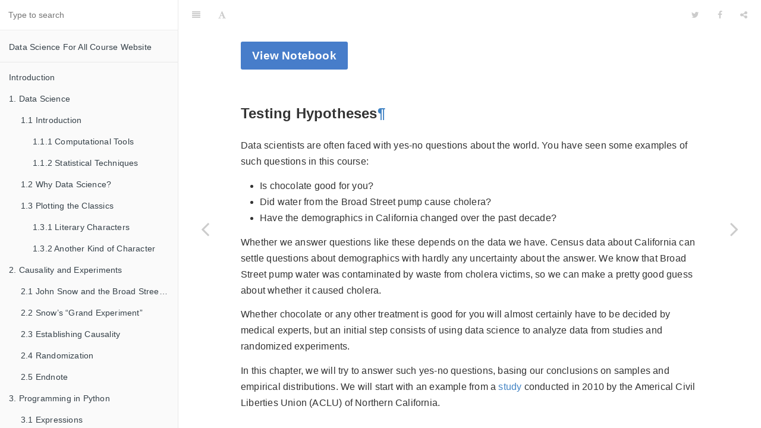

--- FILE ---
content_type: text/html; charset=utf-8
request_url: https://www.cs.cornell.edu/courses/cs1380/2018sp/textbook/chapters/10/testing-hypotheses.html
body_size: 42787
content:

<!DOCTYPE HTML>
<html lang="" >
    <head>
        <meta charset="UTF-8">
        <meta content="text/html; charset=utf-8" http-equiv="Content-Type">
        <title>10. Testing Hypotheses · GitBook</title>
        <meta http-equiv="X-UA-Compatible" content="IE=edge" />
        <meta name="description" content="">
        <meta name="generator" content="GitBook 3.2.3">
        
        
        
    
    <link rel="stylesheet" href="../../gitbook/style.css">

    
            
                
                <link rel="stylesheet" href="../../gitbook/gitbook-plugin-highlight/website.css">
                
            
                
                <link rel="stylesheet" href="../../gitbook/gitbook-plugin-search/search.css">
                
            
                
                <link rel="stylesheet" href="../../gitbook/gitbook-plugin-fontsettings/website.css">
                
            
        

    

    
        
        <link rel="stylesheet" href="../../styles/website.css">
        
    
        
    
        
    
        
    
        
    
        
    

        
    
    
    <meta name="HandheldFriendly" content="true"/>
    <meta name="viewport" content="width=device-width, initial-scale=1, user-scalable=no">
    <meta name="apple-mobile-web-app-capable" content="yes">
    <meta name="apple-mobile-web-app-status-bar-style" content="black">
    <link rel="apple-touch-icon-precomposed" sizes="152x152" href="../../gitbook/images/apple-touch-icon-precomposed-152.png">
    <link rel="shortcut icon" href="../../gitbook/images/favicon.ico" type="image/x-icon">

    
    <link rel="next" href="1/jury-selection.html" />
    
    
    <link rel="prev" href="../09/3/empirical-distribution-of-a-statistic.html" />
    

    </head>
    <body>
        
<div class="book">
    <div class="book-summary">
        
            
<div id="book-search-input" role="search">
    <input type="text" placeholder="Type to search" />
</div>

            
                <nav role="navigation">
                


<ul class="summary">
    
    
    
        
        <li>
            <a href="http://www.cs.cornell.edu/courses/cs1380/2018sp/" target="_blank" class="custom-link">Data Science For All Course Website</a>
        </li>
    
    

    
    <li class="divider"></li>
    

    
        
        
    
        <li class="chapter " data-level="1.1" data-path="../../">
            
                <a href="../../">
            
                    
                    Introduction
            
                </a>
            

            
        </li>
    
        <li class="chapter " data-level="1.2" data-path="../01/what-is-data-science.html">
            
                <a href="../01/what-is-data-science.html">
            
                    
                    1. Data Science
            
                </a>
            

            
            <ul class="articles">
                
    
        <li class="chapter " data-level="1.2.1" data-path="../01/1/intro.html">
            
                <a href="../01/1/intro.html">
            
                    
                    1.1 Introduction
            
                </a>
            

            
            <ul class="articles">
                
    
        <li class="chapter " data-level="1.2.1.1" data-path="../01/1/1/computational-tools.html">
            
                <a href="../01/1/1/computational-tools.html">
            
                    
                    1.1.1 Computational Tools
            
                </a>
            

            
        </li>
    
        <li class="chapter " data-level="1.2.1.2" data-path="../01/1/2/statistical-techniques.html">
            
                <a href="../01/1/2/statistical-techniques.html">
            
                    
                    1.1.2 Statistical Techniques
            
                </a>
            

            
        </li>
    

            </ul>
            
        </li>
    
        <li class="chapter " data-level="1.2.2" data-path="../01/2/why-data-science.html">
            
                <a href="../01/2/why-data-science.html">
            
                    
                    1.2 Why Data Science?
            
                </a>
            

            
        </li>
    
        <li class="chapter " data-level="1.2.3" data-path="../01/3/plotting-the-classics.html">
            
                <a href="../01/3/plotting-the-classics.html">
            
                    
                    1.3 Plotting the Classics
            
                </a>
            

            
            <ul class="articles">
                
    
        <li class="chapter " data-level="1.2.3.1" data-path="../01/3/1/literary-characters.html">
            
                <a href="../01/3/1/literary-characters.html">
            
                    
                    1.3.1 Literary Characters
            
                </a>
            

            
        </li>
    
        <li class="chapter " data-level="1.2.3.2" data-path="../01/3/2/another-kind-of-character.html">
            
                <a href="../01/3/2/another-kind-of-character.html">
            
                    
                    1.3.2 Another Kind of Character
            
                </a>
            

            
        </li>
    

            </ul>
            
        </li>
    

            </ul>
            
        </li>
    
        <li class="chapter " data-level="1.3" data-path="../02/causality-and-experiments.html">
            
                <a href="../02/causality-and-experiments.html">
            
                    
                    2. Causality and Experiments
            
                </a>
            

            
            <ul class="articles">
                
    
        <li class="chapter " data-level="1.3.1" data-path="../02/1/observation-and-visualization-john-snow-and-the-broad-street-pump.html">
            
                <a href="../02/1/observation-and-visualization-john-snow-and-the-broad-street-pump.html">
            
                    
                    2.1 John Snow and the Broad Street Pump
            
                </a>
            

            
        </li>
    
        <li class="chapter " data-level="1.3.2" data-path="../02/2/snow-s-grand-experiment.html">
            
                <a href="../02/2/snow-s-grand-experiment.html">
            
                    
                    2.2 Snow’s “Grand Experiment”
            
                </a>
            

            
        </li>
    
        <li class="chapter " data-level="1.3.3" data-path="../02/3/establishing-causality.html">
            
                <a href="../02/3/establishing-causality.html">
            
                    
                    2.3 Establishing Causality
            
                </a>
            

            
        </li>
    
        <li class="chapter " data-level="1.3.4" data-path="../02/4/randomization.html">
            
                <a href="../02/4/randomization.html">
            
                    
                    2.4 Randomization
            
                </a>
            

            
        </li>
    
        <li class="chapter " data-level="1.3.5" data-path="../02/5/endnote.html">
            
                <a href="../02/5/endnote.html">
            
                    
                    2.5 Endnote
            
                </a>
            

            
        </li>
    

            </ul>
            
        </li>
    
        <li class="chapter " data-level="1.4" data-path="../03/programming-in-python.html">
            
                <a href="../03/programming-in-python.html">
            
                    
                    3. Programming in Python
            
                </a>
            

            
            <ul class="articles">
                
    
        <li class="chapter " data-level="1.4.1" data-path="../03/1/expressions.html">
            
                <a href="../03/1/expressions.html">
            
                    
                    3.1 Expressions
            
                </a>
            

            
        </li>
    
        <li class="chapter " data-level="1.4.2" data-path="../03/2/numbers.html">
            
                <a href="../03/2/numbers.html">
            
                    
                    3.2 Numbers
            
                </a>
            

            
        </li>
    
        <li class="chapter " data-level="1.4.3" data-path="../03/3/names.html">
            
                <a href="../03/3/names.html">
            
                    
                    3.3 Names
            
                </a>
            

            
            <ul class="articles">
                
    
        <li class="chapter " data-level="1.4.3.1" data-path="../03/3/1/example-growth-rates.html">
            
                <a href="../03/3/1/example-growth-rates.html">
            
                    
                    3.3.1 Example: Growth Rates
            
                </a>
            

            
        </li>
    

            </ul>
            
        </li>
    
        <li class="chapter " data-level="1.4.4" data-path="../03/4/call-expressions.html">
            
                <a href="../03/4/call-expressions.html">
            
                    
                    3.4 Call Expressions
            
                </a>
            

            
        </li>
    

            </ul>
            
        </li>
    
        <li class="chapter " data-level="1.5" data-path="../04/data-types.html">
            
                <a href="../04/data-types.html">
            
                    
                    4. Data Types
            
                </a>
            

            
            <ul class="articles">
                
    
        <li class="chapter " data-level="1.5.1" data-path="../04/1/strings.html">
            
                <a href="../04/1/strings.html">
            
                    
                    4.1 Strings
            
                </a>
            

            
            <ul class="articles">
                
    
        <li class="chapter " data-level="1.5.1.1" data-path="../04/1/1/string-methods.html">
            
                <a href="../04/1/1/string-methods.html">
            
                    
                    4.1.1 String Methods
            
                </a>
            

            
        </li>
    

            </ul>
            
        </li>
    
        <li class="chapter " data-level="1.5.2" data-path="../04/2/comparisons.html">
            
                <a href="../04/2/comparisons.html">
            
                    
                    4.2 Comparisons
            
                </a>
            

            
        </li>
    
        <li class="chapter " data-level="1.5.3" data-path="../04/3/sequences.html">
            
                <a href="../04/3/sequences.html">
            
                    
                    4.3 Sequences
            
                </a>
            

            
        </li>
    
        <li class="chapter " data-level="1.5.4" data-path="../04/4/arrays.html">
            
                <a href="../04/4/arrays.html">
            
                    
                    4.4 Arrays
            
                </a>
            

            
        </li>
    
        <li class="chapter " data-level="1.5.5" data-path="../04/5/ranges.html">
            
                <a href="../04/5/ranges.html">
            
                    
                    4.5 Ranges
            
                </a>
            

            
        </li>
    
        <li class="chapter " data-level="1.5.6" data-path="../04/6/more-on-arrays.html">
            
                <a href="../04/6/more-on-arrays.html">
            
                    
                    4.6 More on Arrays
            
                </a>
            

            
        </li>
    

            </ul>
            
        </li>
    
        <li class="chapter " data-level="1.6" data-path="../05/tables.html">
            
                <a href="../05/tables.html">
            
                    
                    5. Tables
            
                </a>
            

            
            <ul class="articles">
                
    
        <li class="chapter " data-level="1.6.1" data-path="../05/1/sorting-rows.html">
            
                <a href="../05/1/sorting-rows.html">
            
                    
                    5.1 Sorting Rows
            
                </a>
            

            
        </li>
    
        <li class="chapter " data-level="1.6.2" data-path="../05/2/selecting-rows.html">
            
                <a href="../05/2/selecting-rows.html">
            
                    
                    5.2 Selecting Rows
            
                </a>
            

            
        </li>
    
        <li class="chapter " data-level="1.6.3" data-path="../05/3/example-trends-in-the-population-of-the-united-states.html">
            
                <a href="../05/3/example-trends-in-the-population-of-the-united-states.html">
            
                    
                    5.3 Example: Population Trends
            
                </a>
            

            
        </li>
    
        <li class="chapter " data-level="1.6.4" data-path="../05/4/example-gender-ratio-in-the-us-population.html">
            
                <a href="../05/4/example-gender-ratio-in-the-us-population.html">
            
                    
                    5.4 Example: Trends in Gender
            
                </a>
            

            
        </li>
    

            </ul>
            
        </li>
    
        <li class="chapter " data-level="1.7" data-path="../06/visualization.html">
            
                <a href="../06/visualization.html">
            
                    
                    6. Visualization
            
                </a>
            

            
            <ul class="articles">
                
    
        <li class="chapter " data-level="1.7.1" data-path="../06/1/visualizing-categorical-distributions.html">
            
                <a href="../06/1/visualizing-categorical-distributions.html">
            
                    
                    6.1 Categorical Distributions
            
                </a>
            

            
        </li>
    
        <li class="chapter " data-level="1.7.2" data-path="../06/2/visualizing-numerical-distributions.html">
            
                <a href="../06/2/visualizing-numerical-distributions.html">
            
                    
                    6.2 Numerical Distributions
            
                </a>
            

            
        </li>
    
        <li class="chapter " data-level="1.7.3" data-path="../06/3/overlaid-graphs.html">
            
                <a href="../06/3/overlaid-graphs.html">
            
                    
                    6.3 Overlaid Graphs
            
                </a>
            

            
        </li>
    

            </ul>
            
        </li>
    
        <li class="chapter " data-level="1.8" data-path="../07/functions-and-tables.html">
            
                <a href="../07/functions-and-tables.html">
            
                    
                    7. Functions and Tables
            
                </a>
            

            
            <ul class="articles">
                
    
        <li class="chapter " data-level="1.8.1" data-path="../07/1/applying-a-function-to-a-column.html">
            
                <a href="../07/1/applying-a-function-to-a-column.html">
            
                    
                    7.1 Applying Functions to Columns
            
                </a>
            

            
        </li>
    
        <li class="chapter " data-level="1.8.2" data-path="../07/2/classifying-by-one-variable.html">
            
                <a href="../07/2/classifying-by-one-variable.html">
            
                    
                    7.2 Classifying by One Variable
            
                </a>
            

            
        </li>
    
        <li class="chapter " data-level="1.8.3" data-path="../07/3/cross-classifying-by-more-than-one-variable.html">
            
                <a href="../07/3/cross-classifying-by-more-than-one-variable.html">
            
                    
                    7.3 Cross-Classifying
            
                </a>
            

            
        </li>
    
        <li class="chapter " data-level="1.8.4" data-path="../07/4/joining-tables-by-columns.html">
            
                <a href="../07/4/joining-tables-by-columns.html">
            
                    
                    7.4 Joining Tables by Columns
            
                </a>
            

            
        </li>
    
        <li class="chapter " data-level="1.8.5" data-path="../07/5/bike-sharing-in-the-bay-area.html">
            
                <a href="../07/5/bike-sharing-in-the-bay-area.html">
            
                    
                    7.5 Bike Sharing in the Bay Area
            
                </a>
            

            
        </li>
    

            </ul>
            
        </li>
    
        <li class="chapter " data-level="1.9" data-path="../08/randomness.html">
            
                <a href="../08/randomness.html">
            
                    
                    8. Randomness
            
                </a>
            

            
            <ul class="articles">
                
    
        <li class="chapter " data-level="1.9.1" data-path="../08/1/conditional-statements.html">
            
                <a href="../08/1/conditional-statements.html">
            
                    
                    8.1 Conditional Statements
            
                </a>
            

            
        </li>
    
        <li class="chapter " data-level="1.9.2" data-path="../08/2/iteration.html">
            
                <a href="../08/2/iteration.html">
            
                    
                    8.2 Iteration
            
                </a>
            

            
        </li>
    
        <li class="chapter " data-level="1.9.3" data-path="../08/3/monty-hall-problem.html">
            
                <a href="../08/3/monty-hall-problem.html">
            
                    
                    8.3 The Monty Hall Problem
            
                </a>
            

            
        </li>
    
        <li class="chapter " data-level="1.9.4" data-path="../08/4/finding-probabilities.html">
            
                <a href="../08/4/finding-probabilities.html">
            
                    
                    8.4 Finding Probabilities
            
                </a>
            

            
        </li>
    
        <li class="chapter " data-level="1.9.5" data-path="../08/5/sampling.html">
            
                <a href="../08/5/sampling.html">
            
                    
                    8.5 Sampling
            
                </a>
            

            
        </li>
    

            </ul>
            
        </li>
    
        <li class="chapter " data-level="1.10" data-path="../09/empirical-distributions.html">
            
                <a href="../09/empirical-distributions.html">
            
                    
                    9. Empirical Distributions
            
                </a>
            

            
            <ul class="articles">
                
    
        <li class="chapter " data-level="1.10.1" data-path="../09/1/sampling_from_a_population.html">
            
                <a href="../09/1/sampling_from_a_population.html">
            
                    
                    9.1 Sampling from a Population
            
                </a>
            

            
        </li>
    
        <li class="chapter " data-level="1.10.2" data-path="../09/2/at-the-roulette-table.html">
            
                <a href="../09/2/at-the-roulette-table.html">
            
                    
                    9.2 At the Roulette Table
            
                </a>
            

            
        </li>
    
        <li class="chapter " data-level="1.10.3" data-path="../09/3/empirical-distribution-of-a-statistic.html">
            
                <a href="../09/3/empirical-distribution-of-a-statistic.html">
            
                    
                    9.3 Empirical Distibution of a Statistic
            
                </a>
            

            
        </li>
    

            </ul>
            
        </li>
    
        <li class="chapter active" data-level="1.11" data-path="testing-hypotheses.html">
            
                <a href="testing-hypotheses.html">
            
                    
                    10. Testing Hypotheses
            
                </a>
            

            
            <ul class="articles">
                
    
        <li class="chapter " data-level="1.11.1" data-path="1/jury-selection.html">
            
                <a href="1/jury-selection.html">
            
                    
                    10.1 Jury Selection
            
                </a>
            

            
        </li>
    
        <li class="chapter " data-level="1.11.2" data-path="2/terminology-of-testing.html">
            
                <a href="2/terminology-of-testing.html">
            
                    
                    10.2 Terminology of Testing
            
                </a>
            

            
        </li>
    
        <li class="chapter " data-level="1.11.3" data-path="3/error-probabilities.html">
            
                <a href="3/error-probabilities.html">
            
                    
                    10.3 Error Probabilities
            
                </a>
            

            
        </li>
    
        <li class="chapter " data-level="1.11.4" data-path="4/example-deflategate.html">
            
                <a href="4/example-deflategate.html">
            
                    
                    10.4 Example: Deflategate
            
                </a>
            

            
        </li>
    

            </ul>
            
        </li>
    
        <li class="chapter " data-level="1.12" data-path="../11/estimation.html">
            
                <a href="../11/estimation.html">
            
                    
                    11. Estimation
            
                </a>
            

            
            <ul class="articles">
                
    
        <li class="chapter " data-level="1.12.1" data-path="../11/1/percentiles.html">
            
                <a href="../11/1/percentiles.html">
            
                    
                    11.1 Percentiles
            
                </a>
            

            
        </li>
    
        <li class="chapter " data-level="1.12.2" data-path="../11/2/bootstrap.html">
            
                <a href="../11/2/bootstrap.html">
            
                    
                    11.2 The Bootstrap
            
                </a>
            

            
        </li>
    
        <li class="chapter " data-level="1.12.3" data-path="../11/3/confidence-intervals.html">
            
                <a href="../11/3/confidence-intervals.html">
            
                    
                    11.3 Confidence Intervals
            
                </a>
            

            
        </li>
    
        <li class="chapter " data-level="1.12.4" data-path="../11/4/using-confidence-intervals.html">
            
                <a href="../11/4/using-confidence-intervals.html">
            
                    
                    11.4 Using Confidence Intervals
            
                </a>
            

            
        </li>
    

            </ul>
            
        </li>
    
        <li class="chapter " data-level="1.13" data-path="../12/why-the-mean-matters.html">
            
                <a href="../12/why-the-mean-matters.html">
            
                    
                    12. Why the Mean Matters
            
                </a>
            

            
            <ul class="articles">
                
    
        <li class="chapter " data-level="1.13.1" data-path="../12/1/properties-of-the-mean.html">
            
                <a href="../12/1/properties-of-the-mean.html">
            
                    
                    12.1 Properties of the Mean
            
                </a>
            

            
        </li>
    
        <li class="chapter " data-level="1.13.2" data-path="../12/2/variability.html">
            
                <a href="../12/2/variability.html">
            
                    
                    12.2 Variability
            
                </a>
            

            
        </li>
    
        <li class="chapter " data-level="1.13.3" data-path="../12/3/sd-and-the-normal-curve.html">
            
                <a href="../12/3/sd-and-the-normal-curve.html">
            
                    
                    12.3 The SD and the Normal Curve
            
                </a>
            

            
        </li>
    
        <li class="chapter " data-level="1.13.4" data-path="../12/4/central-limit-theorem.html">
            
                <a href="../12/4/central-limit-theorem.html">
            
                    
                    12.4 The Central Limit Theorem
            
                </a>
            

            
        </li>
    
        <li class="chapter " data-level="1.13.5" data-path="../12/5/variability-of-the-sample-mean.html">
            
                <a href="../12/5/variability-of-the-sample-mean.html">
            
                    
                    12.5 The Variability of the Sample Mean
            
                </a>
            

            
        </li>
    
        <li class="chapter " data-level="1.13.6" data-path="../12/6/choosing-a-sample-size.html">
            
                <a href="../12/6/choosing-a-sample-size.html">
            
                    
                    12.6 Choosing a Sample Size
            
                </a>
            

            
        </li>
    

            </ul>
            
        </li>
    
        <li class="chapter " data-level="1.14" data-path="../13/prediction.html">
            
                <a href="../13/prediction.html">
            
                    
                    13. Prediction
            
                </a>
            

            
            <ul class="articles">
                
    
        <li class="chapter " data-level="1.14.1" data-path="../13/1/correlation.html">
            
                <a href="../13/1/correlation.html">
            
                    
                    13.1 Correlation
            
                </a>
            

            
        </li>
    
        <li class="chapter " data-level="1.14.2" data-path="../13/2/regression-line.html">
            
                <a href="../13/2/regression-line.html">
            
                    
                    13.2 The Regression Line
            
                </a>
            

            
        </li>
    
        <li class="chapter " data-level="1.14.3" data-path="../13/3/method-of-least-squares.html">
            
                <a href="../13/3/method-of-least-squares.html">
            
                    
                    13.3 The Method of Least Squares
            
                </a>
            

            
        </li>
    
        <li class="chapter " data-level="1.14.4" data-path="../13/4/least-squares-regression.html">
            
                <a href="../13/4/least-squares-regression.html">
            
                    
                    13.4 Least Squares Regression
            
                </a>
            

            
        </li>
    
        <li class="chapter " data-level="1.14.5" data-path="../13/5/visual-diagnostics.html">
            
                <a href="../13/5/visual-diagnostics.html">
            
                    
                    13.5 Visual Diagnostics
            
                </a>
            

            
        </li>
    
        <li class="chapter " data-level="1.14.6" data-path="../13/6/numerical-diagnostics.html">
            
                <a href="../13/6/numerical-diagnostics.html">
            
                    
                    13.6 Numerical Diagnostics
            
                </a>
            

            
        </li>
    

            </ul>
            
        </li>
    
        <li class="chapter " data-level="1.15" data-path="../14/inference-for-regression.html">
            
                <a href="../14/inference-for-regression.html">
            
                    
                    14. Inference for Regression
            
                </a>
            

            
            <ul class="articles">
                
    
        <li class="chapter " data-level="1.15.1" data-path="../14/1/regression-model.html">
            
                <a href="../14/1/regression-model.html">
            
                    
                    14.1 A Regression Model
            
                </a>
            

            
        </li>
    
        <li class="chapter " data-level="1.15.2" data-path="../14/2/inference-for-the-true-slope.html">
            
                <a href="../14/2/inference-for-the-true-slope.html">
            
                    
                    14.2 Inference for the True Slope
            
                </a>
            

            
        </li>
    
        <li class="chapter " data-level="1.15.3" data-path="../14/3/prediction-intervals.html">
            
                <a href="../14/3/prediction-intervals.html">
            
                    
                    14.3 Prediction Intervals
            
                </a>
            

            
        </li>
    

            </ul>
            
        </li>
    
        <li class="chapter " data-level="1.16" data-path="../15/classification.html">
            
                <a href="../15/classification.html">
            
                    
                    15. Classification
            
                </a>
            

            
            <ul class="articles">
                
    
        <li class="chapter " data-level="1.16.1" data-path="../15/1/nearest-neighbors.html">
            
                <a href="../15/1/nearest-neighbors.html">
            
                    
                    15.1 Nearest Neighbors
            
                </a>
            

            
        </li>
    
        <li class="chapter " data-level="1.16.2" data-path="../15/2/training-and-testing.html">
            
                <a href="../15/2/training-and-testing.html">
            
                    
                    15.2 Training and Testing
            
                </a>
            

            
        </li>
    
        <li class="chapter " data-level="1.16.3" data-path="../15/3/rows-of-tables.html">
            
                <a href="../15/3/rows-of-tables.html">
            
                    
                    15.3 Rows of Tables
            
                </a>
            

            
        </li>
    
        <li class="chapter " data-level="1.16.4" data-path="../15/4/implementing-the-classifier.html">
            
                <a href="../15/4/implementing-the-classifier.html">
            
                    
                    15.4 Implementing the Classifier
            
                </a>
            

            
        </li>
    
        <li class="chapter " data-level="1.16.5" data-path="../15/5/accuracy-of-the-classifier.html">
            
                <a href="../15/5/accuracy-of-the-classifier.html">
            
                    
                    15.5 The Accuracy of the Classifier
            
                </a>
            

            
        </li>
    
        <li class="chapter " data-level="1.16.6" data-path="../15/6/multiple-regression.html">
            
                <a href="../15/6/multiple-regression.html">
            
                    
                    15.6 Multiple Regression
            
                </a>
            

            
        </li>
    

            </ul>
            
        </li>
    
        <li class="chapter " data-level="1.17" data-path="../16/comparing-two-samples.html">
            
                <a href="../16/comparing-two-samples.html">
            
                    
                    16. Comparing Two Samples
            
                </a>
            

            
            <ul class="articles">
                
    
        <li class="chapter " data-level="1.17.1" data-path="../16/1/two-categorical-distributions.html">
            
                <a href="../16/1/two-categorical-distributions.html">
            
                    
                    16.1 Two Categorical Distributions
            
                </a>
            

            
        </li>
    
        <li class="chapter " data-level="1.17.2" data-path="../16/2/ab-testing.html">
            
                <a href="../16/2/ab-testing.html">
            
                    
                    16.2 A/B Testing
            
                </a>
            

            
        </li>
    
        <li class="chapter " data-level="1.17.3" data-path="../16/3/causality.html">
            
                <a href="../16/3/causality.html">
            
                    
                    16.3 Causality
            
                </a>
            

            
        </li>
    

            </ul>
            
        </li>
    
        <li class="chapter " data-level="1.18" data-path="../17/updating-predictions.html">
            
                <a href="../17/updating-predictions.html">
            
                    
                    17. Updating Predictions
            
                </a>
            

            
            <ul class="articles">
                
    
        <li class="chapter " data-level="1.18.1" data-path="../17/1/more-likely-than-not-binary-classifier.html">
            
                <a href="../17/1/more-likely-than-not-binary-classifier.html">
            
                    
                    17.1 A "More Likely Than Not" Binary Classifier
            
                </a>
            

            
        </li>
    
        <li class="chapter " data-level="1.18.2" data-path="../17/2/making-decisions.html">
            
                <a href="../17/2/making-decisions.html">
            
                    
                    17.2 Making Decisions
            
                </a>
            

            
        </li>
    

            </ul>
            
        </li>
    

    

    <li class="divider"></li>

    <li>
        <a href="https://www.gitbook.com" target="blank" class="gitbook-link">
            Published with GitBook
        </a>
    </li>
</ul>


                </nav>
            
        
    </div>

    <div class="book-body">
        
            <div class="body-inner">
                
                    

<div class="book-header" role="navigation">
    

    <!-- Title -->
    <h1>
        <i class="fa fa-circle-o-notch fa-spin"></i>
        <a href="../.." >10. Testing Hypotheses</a>
    </h1>
</div>




                    <div class="page-wrapper" tabindex="-1" role="main">
                        <div class="page-inner">
                            
<div id="book-search-results">
    <div class="search-noresults">
    
                                <section class="normal markdown-section">
                                
                                <div id="ipython-notebook">
            <a class="interact-button" href="https://github.com/datascienceforall/dsfa-2018sp-public/blob/master/textbook/Testing_Hypotheses.ipynb" target="_blank">View Notebook</a>

<script type="text/x-mathjax-config">
  MathJax.Hub.Config({
    tex2jax: {
      inlineMath: [['$','$']],
      processEscapes: true
    }
  });
</script>
<div class="inner_cell">
<div class="text_cell_render border-box-sizing rendered_html">
<h3 id="Testing-Hypotheses">Testing Hypotheses<a class="anchor-link" href="#Testing-Hypotheses">&#xB6;</a></h3><p>Data scientists are often faced with yes-no questions about the world. You have seen some examples of such questions in this course:</p>
<ul>
<li>Is chocolate good for you?</li>
<li>Did water from the Broad Street pump cause cholera?</li>
<li>Have the demographics in California changed over the past decade?</li>
</ul>
<p>Whether we answer questions like these depends on the data we have. Census data about California can settle questions about demographics with hardly any uncertainty about the answer. We know that Broad Street pump water was contaminated by waste from cholera victims, so we can make a pretty good guess about whether it caused cholera.</p>
<p>Whether chocolate or any other treatment is good for you will almost certainly have to be decided by medical experts, but an initial step consists of using data science to analyze data from studies and randomized experiments.</p>
<p>In this chapter, we will try to answer such yes-no questions, basing our conclusions on samples and empirical distributions. We will start with an example from a <a href="https://www.aclunc.org/sites/default/files/racial_and_ethnic_disparities_in_alameda_county_jury_pools.pdf" title="ACLU_NC report" target="_blank">study</a> conducted in 2010 by the Americal Civil Liberties Union (ACLU) of Northern California.</p></div></div></div>

                                
                                </section>
                            
    </div>
    <div class="search-results">
        <div class="has-results">
            
            <h1 class="search-results-title"><span class='search-results-count'></span> results matching "<span class='search-query'></span>"</h1>
            <ul class="search-results-list"></ul>
            
        </div>
        <div class="no-results">
            
            <h1 class="search-results-title">No results matching "<span class='search-query'></span>"</h1>
            
        </div>
    </div>
</div>

                        </div>
                    </div>
                
            </div>

            
                
                <a href="../09/3/empirical-distribution-of-a-statistic.html" class="navigation navigation-prev " aria-label="Previous page: 9.3 Empirical Distibution of a Statistic">
                    <i class="fa fa-angle-left"></i>
                </a>
                
                
                <a href="1/jury-selection.html" class="navigation navigation-next " aria-label="Next page: 10.1 Jury Selection">
                    <i class="fa fa-angle-right"></i>
                </a>
                
            
        
    </div>

    <script>
        var gitbook = gitbook || [];
        gitbook.push(function() {
            gitbook.page.hasChanged({"page":{"title":"10. Testing Hypotheses","level":"1.11","depth":1,"next":{"title":"10.1 Jury Selection","level":"1.11.1","depth":2,"path":"chapters/10/1/jury-selection.md","ref":"chapters/10/1/jury-selection.md","articles":[]},"previous":{"title":"9.3 Empirical Distibution of a Statistic","level":"1.10.3","depth":2,"path":"chapters/09/3/empirical-distribution-of-a-statistic.md","ref":"chapters/09/3/empirical-distribution-of-a-statistic.md","articles":[]},"dir":"ltr"},"config":{"plugins":[{"name":"mathjax","version":"git+https://github.com/datascienceforall/plugin-mathjax.git#1.1.2-fix-cdn"}],"styles":{"website":"styles/website.css","pdf":"styles/pdf.css","epub":"styles/epub.css","mobi":"styles/mobi.css","ebook":"styles/ebook.css","print":"styles/print.css"},"pluginsConfig":{"mathjax":{"forceSVG":false,"version":"2.6-latest"},"highlight":{},"search":{},"lunr":{"maxIndexSize":1000000,"ignoreSpecialCharacters":false},"sharing":{"facebook":true,"twitter":true,"google":false,"weibo":false,"instapaper":false,"vk":false,"all":["facebook","google","twitter","weibo","instapaper"]},"fontsettings":{"theme":"white","family":"sans","size":2},"theme-default":{"styles":{"website":"styles/website.css","pdf":"styles/pdf.css","epub":"styles/epub.css","mobi":"styles/mobi.css","ebook":"styles/ebook.css","print":"styles/print.css"},"showLevel":false}},"theme":"default","pdf":{"pageNumbers":true,"fontSize":12,"fontFamily":"Arial","paperSize":"a4","chapterMark":"pagebreak","pageBreaksBefore":"/","margin":{"right":62,"left":62,"top":56,"bottom":56}},"structure":{"langs":"LANGS.md","readme":"README.md","glossary":"GLOSSARY.md","summary":"SUMMARY.md"},"variables":{},"links":{"sidebar":{"Data Science For All Course Website":"http://www.cs.cornell.edu/courses/cs1380/2018sp/"}},"gitbook":"3.x.x"},"file":{"path":"chapters/10/testing-hypotheses.md","mtime":"2018-01-22T15:29:57.000Z","type":"markdown"},"gitbook":{"version":"3.2.3","time":"2018-05-17T18:02:23.976Z"},"basePath":"../..","book":{"language":""}});
        });
    </script>
</div>

        
    <script src="../../gitbook/gitbook.js"></script>
    <script src="../../gitbook/theme.js"></script>
    
        
        <script src="https://cdnjs.cloudflare.com/ajax/libs/mathjax/2.7.1/MathJax.js?config=TeX-AMS-MML_HTMLorMML"></script>
        
    
        
        <script src="../../gitbook/gitbook-plugin-mathjax/plugin.js"></script>
        
    
        
        <script src="../../gitbook/gitbook-plugin-search/search-engine.js"></script>
        
    
        
        <script src="../../gitbook/gitbook-plugin-search/search.js"></script>
        
    
        
        <script src="../../gitbook/gitbook-plugin-lunr/lunr.min.js"></script>
        
    
        
        <script src="../../gitbook/gitbook-plugin-lunr/search-lunr.js"></script>
        
    
        
        <script src="../../gitbook/gitbook-plugin-sharing/buttons.js"></script>
        
    
        
        <script src="../../gitbook/gitbook-plugin-fontsettings/fontsettings.js"></script>
        
    

    </body>
</html>



--- FILE ---
content_type: text/css
request_url: https://www.cs.cornell.edu/courses/cs1380/2018sp/textbook/styles/website.css
body_size: 1091
content:
/* Interact button */

#ipython-notebook .interact-button
{
  background-color:#477DCA;
  border-radius:3px;
  color:#FFF;
  display:inline-block;
  font-size:1.2em;
  font-weight:700;
  margin-bottom:1.2em;
  padding:.4em 1em;
}

#ipython-notebook .interact-button:hover,#ipython-notebook .interact-button:focus
{
  text-decoration:none;
}

/* Code cells */

.input_area pre {
  border: 1px solid #CCC;
  margin-bottom: 8px;
}

.output_text pre {
  background-color: #F8F8FB;
}

.output_html,.output_png::before
{
  padding:1em 1.5em;
}

.ansicyan,pre .kn
{
  color:#0080FF;
}

.ansigreen,pre .n,pre .nb
{
  color:#690;
}

.ansired
{
  color:red;
}

pre .nn
{
  color:#FFC0CB;
}

.output_png img,p img
{
  max-width:100%;
}

pre .o,pre .k
{
  color:purple;
}

pre .p,pre .c
{
  color:#999;
}

.hl-ipython3 pre::before,.output_subarea pre::before,.output_html::before,.output_png::before
{
  color:#ccc;
  float:left;
  margin-bottom:.25em;
  width:100%;
}

blockquote
{
  background-color:rgba(245,245,245,0.8);
  border-left:5px solid #eee;
}

blockquote p
{
  margin-top:0;
}
